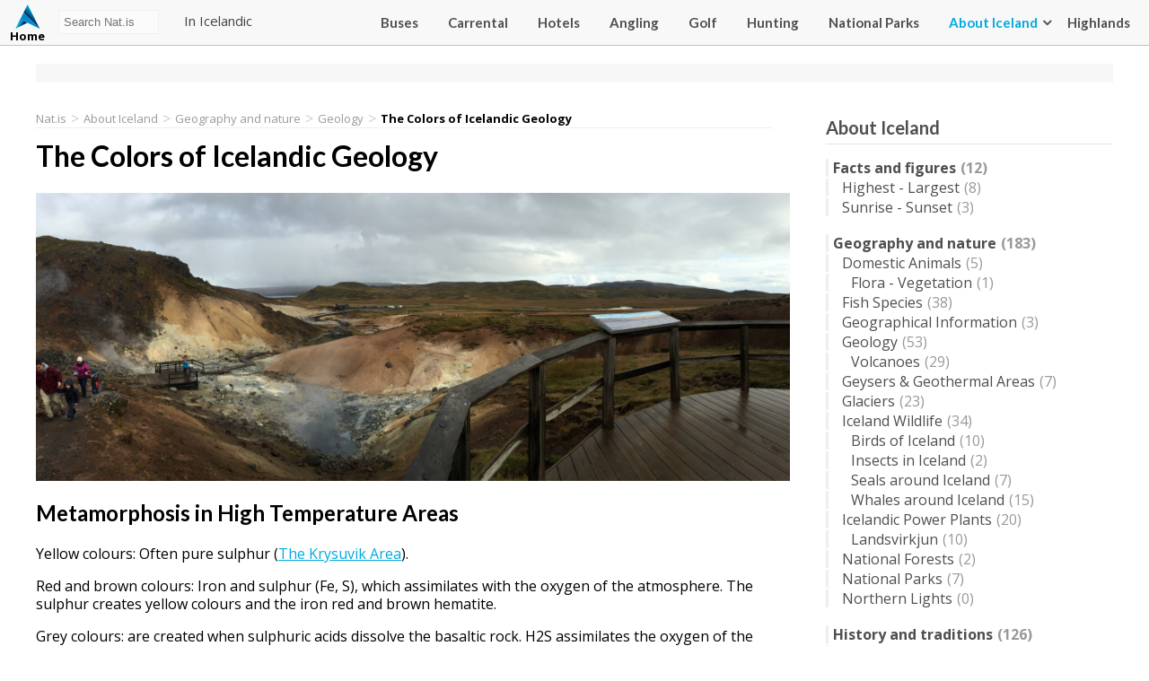

--- FILE ---
content_type: application/javascript
request_url: https://nat.is/wp-content/themes/nat/js/functions.js?ver=20160412
body_size: 1663
content:
/* global screenReaderText */
/**
 * Theme functions file.
 *
 * Contains handlers for navigation and widget area.
 */

( function( $ ) {
	var body, masthead, menuToggle, siteNavigation, socialNavigation, siteHeaderMenu, resizeTimer;

	function initMainNavigation( container ) {

		// Add dropdown toggle that displays child menu items.
		var dropdownToggle = $( '<button />', {
			'class': 'dropdown-toggle',
			'aria-expanded': false
		} ).append( $( '<span />', {
			'class': 'screen-reader-text',
			text: screenReaderText.expand
		} ) );

		container.find( '.menu-item-has-children > a' ).after( dropdownToggle );

		// Toggle buttons and submenu items with active children menu items.
		container.find( '.current-menu-ancestor > button' ).addClass( 'toggled-on' );
		container.find( '.current-menu-ancestor > .sub-menu' ).addClass( 'toggled-on' );

		// Add menu items with submenus to aria-haspopup="true".
		container.find( '.menu-item-has-children' ).attr( 'aria-haspopup', 'true' );

		container.find( '.dropdown-toggle' ).click( function( e ) {
			var _this            = $( this ),
				screenReaderSpan = _this.find( '.screen-reader-text' );

			e.preventDefault();
			_this.toggleClass( 'toggled-on' );
			_this.next( '.children, .sub-menu' ).toggleClass( 'toggled-on' );

			// jscs:disable
			_this.attr( 'aria-expanded', _this.attr( 'aria-expanded' ) === 'false' ? 'true' : 'false' );
			// jscs:enable
			screenReaderSpan.text( screenReaderSpan.text() === screenReaderText.expand ? screenReaderText.collapse : screenReaderText.expand );
		} );
	}
	initMainNavigation( $( '.main-navigation' ) );

	masthead         = $( '#masthead' );
	menuToggle       = masthead.find( '#menu-toggle' );
	siteHeaderMenu   = masthead.find( '#site-header-menu' );
	siteNavigation   = masthead.find( '#site-navigation' );
	socialNavigation = masthead.find( '#social-navigation' );

	// Enable menuToggle.
	( function() {

		// Return early if menuToggle is missing.
		if ( ! menuToggle.length ) {
			return;
		}

		// Add an initial values for the attribute.
		menuToggle.add( siteNavigation ).add( socialNavigation ).attr( 'aria-expanded', 'false' );

		menuToggle.on( 'click.Nat', function() {
			$( this ).add( siteHeaderMenu ).toggleClass( 'toggled-on' );

			// jscs:disable
			$( this ).add( siteNavigation ).add( socialNavigation ).attr( 'aria-expanded', $( this ).add( siteNavigation ).add( socialNavigation ).attr( 'aria-expanded' ) === 'false' ? 'true' : 'false' );
			// jscs:enable
		} );
	} )();

	// Fix sub-menus for touch devices and better focus for hidden submenu items for accessibility.
	( function() {
		if ( ! siteNavigation.length || ! siteNavigation.children().length ) {
			return;
		}

		// Toggle `focus` class to allow submenu access on tablets.
		function toggleFocusClassTouchScreen() {
			if ( window.innerWidth >= 910 ) {
				$( document.body ).on( 'touchstart.Nat', function( e ) {
					if ( ! $( e.target ).closest( '.main-navigation li' ).length ) {
						$( '.main-navigation li' ).removeClass( 'focus' );
					}
				} );
				siteNavigation.find( '.menu-item-has-children > a' ).on( 'touchstart.Nat', function( e ) {
					var el = $( this ).parent( 'li' );

					if ( ! el.hasClass( 'focus' ) ) {
						e.preventDefault();
						el.toggleClass( 'focus' );
						el.siblings( '.focus' ).removeClass( 'focus' );
					}
				} );
			} else {
				siteNavigation.find( '.menu-item-has-children > a' ).unbind( 'touchstart.Nat' );
			}
		}

		if ( 'ontouchstart' in window ) {
			$( window ).on( 'resize.Nat', toggleFocusClassTouchScreen );
			toggleFocusClassTouchScreen();
		}

		siteNavigation.find( 'a' ).on( 'focus.Nat blur.Nat', function() {
			$( this ).parents( '.menu-item' ).toggleClass( 'focus' );
		} );
	} )();

	// Add the default ARIA attributes for the menu toggle and the navigations.
	function onResizeARIA() {
		if ( window.innerWidth < 910 ) {
			if ( menuToggle.hasClass( 'toggled-on' ) ) {
				menuToggle.attr( 'aria-expanded', 'true' );
			} else {
				menuToggle.attr( 'aria-expanded', 'false' );
			}

			if ( siteHeaderMenu.hasClass( 'toggled-on' ) ) {
				siteNavigation.attr( 'aria-expanded', 'true' );
				socialNavigation.attr( 'aria-expanded', 'true' );
			} else {
				siteNavigation.attr( 'aria-expanded', 'false' );
				socialNavigation.attr( 'aria-expanded', 'false' );
			}

			menuToggle.attr( 'aria-controls', 'site-navigation social-navigation' );
		} else {
			menuToggle.removeAttr( 'aria-expanded' );
			siteNavigation.removeAttr( 'aria-expanded' );
			socialNavigation.removeAttr( 'aria-expanded' );
			menuToggle.removeAttr( 'aria-controls' );
		}
	}

	// Add 'below-entry-meta' class to elements.
	function belowEntryMetaClass( param ) {
		if ( body.hasClass( 'page' ) || body.hasClass( 'search' ) || body.hasClass( 'single-attachment' ) || body.hasClass( 'error404' ) ) {
			return;
		}

		$( '.entry-content' ).find( param ).each( function() {
			var element              = $( this ),
				elementPos           = element.offset(),
				elementPosTop        = elementPos.top,
				entryFooter          = element.closest( 'article' ).find( '.entry-footer' ),
				entryFooterPos       = entryFooter.offset(),
				entryFooterPosBottom = entryFooterPos.top + ( entryFooter.height() + 28 ),
				caption              = element.closest( 'figure' ),
				newImg;

			// Add 'below-entry-meta' to elements below the entry meta.
			if ( elementPosTop > entryFooterPosBottom ) {

				// Check if full-size images and captions are larger than or equal to 840px.
				if ( 'img.size-full' === param ) {

					// Create an image to find native image width of resized images (i.e. max-width: 100%).
					newImg = new Image();
					newImg.src = element.attr( 'src' );

					$( newImg ).on( 'load.Nat', function() {
						if ( newImg.width >= 840  ) {
							element.addClass( 'below-entry-meta' );

							if ( caption.hasClass( 'wp-caption' ) ) {
								caption.addClass( 'below-entry-meta' );
								caption.removeAttr( 'style' );
							}
						}
					} );
				} else {
					element.addClass( 'below-entry-meta' );
				}
			} else {
				element.removeClass( 'below-entry-meta' );
				caption.removeClass( 'below-entry-meta' );
			}
		} );
	}

	$( document ).ready( function() {
		body = $( document.body );

		$( window )
			.on( 'load.Nat', onResizeARIA )
			.on( 'resize.Nat', function() {
				clearTimeout( resizeTimer );
				resizeTimer = setTimeout( function() {
					belowEntryMetaClass( 'img.size-full' );
					belowEntryMetaClass( 'blockquote.alignleft, blockquote.alignright' );
				}, 300 );
				onResizeARIA();
			} );

		belowEntryMetaClass( 'img.size-full' );
		belowEntryMetaClass( 'blockquote.alignleft, blockquote.alignright' );
	} );
} )( jQuery );
